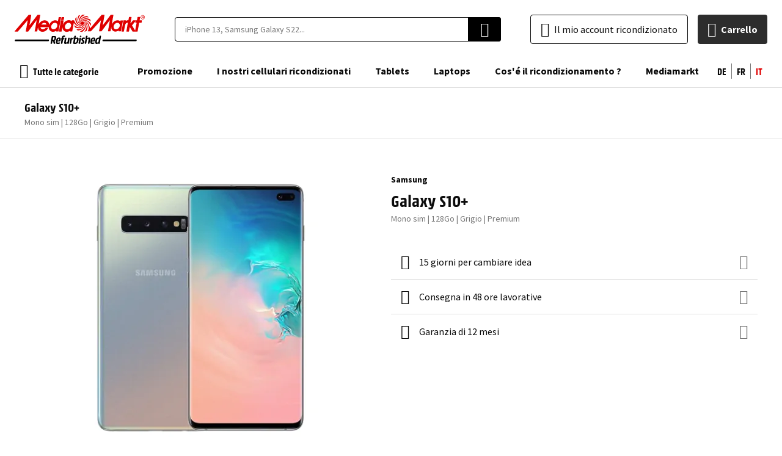

--- FILE ---
content_type: image/svg+xml
request_url: https://d1sph3ugltqve4.cloudfront.net/media/wysiwyg/mediamarkt/payment/paypal.svg
body_size: 2775
content:
<svg width="72" height="48" viewBox="0 0 72 48" fill="none" xmlns="http://www.w3.org/2000/svg">
<rect width="72" height="48" rx="4" fill="white"/>
<g clip-path="url(#clip0_1194_27469)">
<path d="M15.7641 32.8588C15.7013 32.859 15.6407 32.8817 15.593 32.9229C15.5453 32.9642 15.5137 33.0212 15.5038 33.0838L14.003 42.7006C13.9975 42.7358 13.9996 42.7717 14.0092 42.8059C14.0187 42.8401 14.0355 42.8718 14.0583 42.8988C14.0812 42.9259 14.1095 42.9476 14.1415 42.9625C14.1734 42.9774 14.2082 42.9852 14.2433 42.9852H16.0236C16.0864 42.9851 16.147 42.9624 16.1947 42.9213C16.2424 42.8801 16.274 42.8232 16.2839 42.7606L16.7245 39.9364C16.7344 39.8739 16.7661 39.8169 16.8138 39.7758C16.8614 39.7346 16.9221 39.712 16.9848 39.7118H18.6028C20.494 39.7118 22.0991 38.3181 22.3923 36.429C22.6881 34.5244 21.2155 32.8628 19.1277 32.8588H15.7641ZM17.4945 35.0058H18.7894C19.8555 35.0058 20.2023 35.6411 20.0925 36.3439C19.9828 37.0482 19.4441 37.567 18.4127 37.567H17.0947L17.4945 35.0058ZM26.0132 35.6599C25.5637 35.6616 25.0463 35.7544 24.4656 35.9988C23.1339 36.5595 22.4941 37.7188 22.2226 38.5639C22.2226 38.5639 21.358 41.1422 23.3114 42.5589C23.3114 42.5589 25.1227 43.9222 27.1622 42.4745L27.1272 42.7006C27.1217 42.7358 27.1239 42.7717 27.1334 42.8059C27.143 42.8401 27.1597 42.8718 27.1826 42.8988C27.2054 42.9259 27.2338 42.9476 27.2657 42.9625C27.2977 42.9774 27.3324 42.9852 27.3676 42.9852H29.0575C29.187 42.9852 29.2971 42.8897 29.3174 42.7602L30.3455 36.1745C30.351 36.1394 30.3489 36.1035 30.3393 36.0693C30.3297 36.0351 30.313 36.0034 30.2901 35.9763C30.2673 35.9493 30.2389 35.9276 30.207 35.9127C30.1751 35.8977 30.1403 35.89 30.1051 35.8899H28.4152C28.2854 35.8899 28.1752 35.9854 28.155 36.1146L28.0999 36.4689H28.0995C28.0995 36.4689 27.3616 35.6548 26.013 35.6599H26.0132ZM26.0684 37.7401C26.2625 37.7401 26.44 37.7668 26.599 37.8186C27.328 38.0553 27.7417 38.7624 27.6219 39.5297C27.4744 40.4744 26.7077 41.1702 25.7246 41.1702C25.5306 41.1702 25.3527 41.1434 25.1936 41.0917C24.4647 40.855 24.0485 40.1475 24.1685 39.3803C24.316 38.4359 25.0853 37.7401 26.0684 37.7401Z" fill="#003087"/>
<path d="M40.0991 32.8588C39.9696 32.8588 39.8594 32.9543 39.8392 33.0838L38.3379 42.7006C38.3325 42.7358 38.3346 42.7717 38.3441 42.806C38.3537 42.8402 38.3705 42.8719 38.3934 42.899C38.4163 42.926 38.4447 42.9477 38.4767 42.9626C38.5087 42.9775 38.5435 42.9852 38.5787 42.9852H40.359C40.4885 42.9852 40.5986 42.8899 40.6189 42.7606L41.0598 39.9364C41.0698 39.8739 41.1014 39.8169 41.1491 39.7758C41.1968 39.7346 41.2574 39.712 41.3201 39.7118H42.9382C44.8294 39.7118 46.4344 38.3181 46.7276 36.429C47.0234 34.5244 45.5505 32.8628 43.4627 32.8588H40.0991ZM41.8295 35.0058H43.1244C44.1905 35.0058 44.5376 35.6411 44.4279 36.3439C44.3181 37.0482 43.7793 37.567 42.7477 37.567H41.4297L41.8295 35.0058ZM50.3485 35.6599C49.899 35.6616 49.3816 35.7544 48.801 35.9988C47.4692 36.5595 46.829 37.7188 46.5576 38.5639C46.5576 38.5639 45.6932 41.1422 47.6467 42.5589C47.6467 42.5589 49.4581 43.9222 51.4975 42.4745L51.4622 42.7006C51.4567 42.7358 51.4588 42.7717 51.4684 42.806C51.478 42.8402 51.4948 42.8719 51.5177 42.899C51.5405 42.926 51.569 42.9477 51.6009 42.9626C51.6329 42.9775 51.6677 42.9852 51.7029 42.9852H53.3924C53.4552 42.9851 53.5159 42.9624 53.5636 42.9211C53.6113 42.8799 53.6429 42.8229 53.6527 42.7602L54.6808 36.1745C54.6863 36.1394 54.6842 36.1034 54.6746 36.0692C54.665 36.035 54.6482 36.0032 54.6254 35.9762C54.6025 35.9491 54.5741 35.9274 54.5421 35.9125C54.5101 35.8977 54.4753 35.8899 54.4401 35.8899H52.7506C52.6207 35.8899 52.5106 35.9854 52.4903 36.1146L52.435 36.4689C52.435 36.4689 51.6972 35.6548 50.3485 35.6599ZM50.4034 37.7401C50.5974 37.7401 50.7753 37.7668 50.9344 37.8186C51.6633 38.0553 52.0767 38.7624 51.9571 39.5297C51.8095 40.4744 51.0428 41.1702 50.0598 41.1702C49.8657 41.1702 49.6882 41.1434 49.5291 41.0917C48.8002 40.855 48.384 40.1475 48.504 39.3803C48.6514 38.4359 49.4203 37.7401 50.4034 37.7401Z" fill="#0070E0"/>
<path d="M31.1467 35.892C31.1156 35.892 31.0849 35.8994 31.0571 35.9136C31.0294 35.9279 31.0053 35.9486 30.987 35.974C30.9687 35.9994 30.9566 36.0289 30.9517 36.06C30.9468 36.091 30.9492 36.1228 30.9588 36.1527L32.8111 41.9608L31.136 44.6984C31.0548 44.8313 31.1492 45.0025 31.304 45.0025H33.2833C33.34 45.0025 33.3957 44.9878 33.4451 44.9597C33.4945 44.9316 33.5358 44.8911 33.5652 44.8422L38.7387 36.1945C38.8183 36.0616 38.7236 35.8917 38.5699 35.8917H36.5905C36.5334 35.8916 36.4772 35.9067 36.4275 35.9352C36.3778 35.9638 36.3363 36.005 36.3072 36.0546L34.2707 39.5288L33.2368 36.0806C33.203 35.9684 33.1008 35.8919 32.9845 35.8919L31.1467 35.892Z" fill="#003087"/>
<path d="M56.601 32.8588C56.4715 32.8588 56.3614 32.9543 56.3411 33.0838L54.8399 42.7006C54.8344 42.7358 54.8365 42.7717 54.8461 42.806C54.8557 42.8402 54.8725 42.8719 54.8954 42.899C54.9182 42.926 54.9467 42.9477 54.9786 42.9626C55.0106 42.9775 55.0454 42.9852 55.0806 42.9852H56.8606C56.9901 42.9852 57.1002 42.8899 57.1205 42.7606L58.6221 33.1434C58.6276 33.1082 58.6254 33.0723 58.6158 33.038C58.6062 33.0037 58.5894 32.972 58.5665 32.9449C58.5436 32.9179 58.5151 32.8962 58.4831 32.8813C58.451 32.8664 58.4162 32.8588 58.381 32.8588H56.601Z" fill="#0070E0"/>
<path d="M34.6123 8.06049C34.2575 8.06049 33.9552 8.3212 33.8999 8.67551L32.7157 16.2614L31.6277 23.232L31.627 23.2379L31.6283 23.232L32.7163 16.2614C32.7715 15.9071 33.0735 15.6464 33.4285 15.6464H36.8975C40.3887 15.6464 43.3521 13.0729 43.8931 9.58582C43.9336 9.32561 43.9564 9.06292 43.9614 8.79957V8.79919H43.9611C43.0738 8.3289 42.0319 8.0603 40.8903 8.0603L34.6123 8.06049Z" fill="#001C64"/>
<path d="M43.9606 8.79858C43.9557 9.0576 43.9334 9.32019 43.8923 9.58521C43.3511 13.0723 40.3879 15.6458 36.8967 15.6458H33.4276C33.0728 15.6458 32.7709 15.9065 32.7154 16.2608L31.6274 23.2314L30.9446 27.6048C30.9315 27.6893 30.9366 27.7756 30.9596 27.8579C30.9827 27.9402 31.0231 28.0165 31.0781 28.0815C31.1331 28.1465 31.2014 28.1987 31.2783 28.2345C31.3551 28.2702 31.4388 28.2888 31.5234 28.2888H35.2888C35.644 28.2888 35.946 28.0281 36.0014 27.6738L36.9932 21.3181C37.0201 21.1467 37.1065 20.9906 37.2371 20.8778C37.3677 20.765 37.5338 20.7029 37.7056 20.7028H39.9229C43.4141 20.7028 46.3772 18.1295 46.9182 14.6426C47.3024 12.1671 46.0694 9.91528 43.9606 8.79858Z" fill="#0070E0"/>
<path d="M30.3345 3.00177C30.1627 3.00192 29.9966 3.06397 29.866 3.17677C29.7355 3.28957 29.649 3.44572 29.6221 3.61717L26.6673 22.5467C26.6541 22.6312 26.6592 22.7176 26.6822 22.7999C26.7052 22.8823 26.7456 22.9586 26.8007 23.0236C26.8557 23.0887 26.924 23.1409 27.0009 23.1767C27.0778 23.2125 27.1614 23.2311 27.2461 23.2311H31.6279L32.716 16.2604L33.9002 8.67454C33.9554 8.32023 34.2577 8.05952 34.6125 8.05952H40.8904C42.0322 8.05952 43.074 8.32831 43.9615 8.79803C44.0219 5.62331 41.429 3.00196 37.8637 3.00196L30.3345 3.00177Z" fill="#003087"/>
</g>
<defs>
<clipPath id="clip0_1194_27469">
<rect width="44.6249" height="42" fill="white" transform="translate(14 3)"/>
</clipPath>
</defs>
</svg>